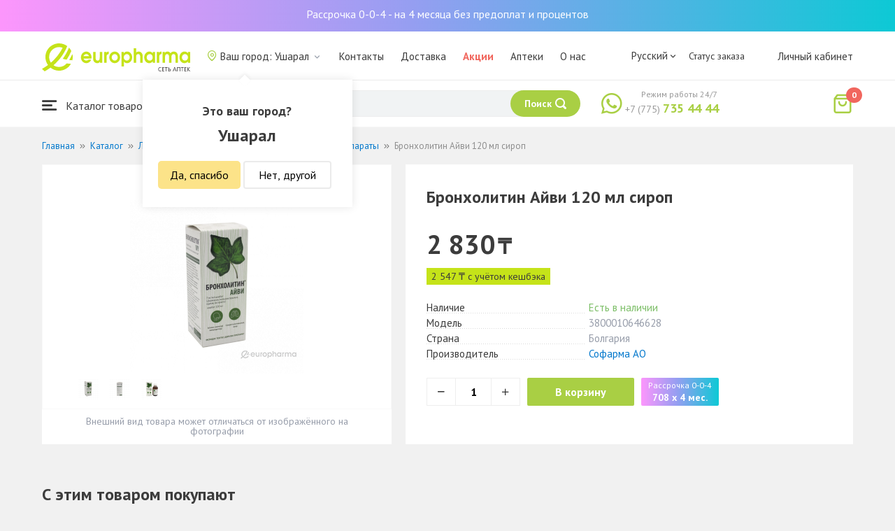

--- FILE ---
content_type: text/html; charset=UTF-8
request_url: https://usharal.europharma.kz/bronkholitin-ayvi-120-ml-sirop
body_size: 16807
content:
<!DOCTYPE html>
<html lang="ru">
<head>
    <title>Купить Бронхолитин Айви 120 мл сироп — Europharma</title>
    <meta charset="UTF-8">
    <meta http-equiv="X-UA-Compatible" content="IE=edge">
    <meta name="viewport" content="width=device-width, initial-scale=1.0, maximum-scale=1.0, user-scalable=no">
    <meta name="csrf-param" content="_csrf-frontend">
<meta name="csrf-token" content="FjFu8lMyZSM_GkN4lGcyTzc7U22ugbjefkyQfjpUPT9OQTyDZH8RFXBAcSHtI2o2e1k6C5mx7qxOJchTcjcIbA==">
    <meta name="msapplication-TileColor" content="#444c57">
    <meta name="theme-color" content="#444c57">
    <link rel="apple-touch-icon" sizes="180x180" href="/apple-touch-icon.png">
    <link rel="icon" type="image/png" sizes="32x32" href="/favicon-32x32.png">
    <link rel="icon" type="image/png" sizes="16x16" href="/favicon-16x16.png">
    <link rel="manifest" href="/site.webmanifest">
    <link rel="mask-icon" href="/safari-pinned-tab.svg" color="#444c57">
    <!-- Google Tag Manager -->
<script>(function(w,d,s,l,i){w[l]=w[l]||[];w[l].push({'gtm.start':
            new Date().getTime(),event:'gtm.js'});var f=d.getElementsByTagName(s)[0],
        j=d.createElement(s),dl=l!='dataLayer'?'&l='+l:'';j.async=true;j.src=
        'https://www.googletagmanager.com/gtm.js?id='+i+dl;f.parentNode.insertBefore(j,f);
    })(window,document,'script','dataLayer','GTM-TQXCMS76');</script>
<!-- End Google Tag Manager -->    <meta name="facebook-domain-verification" content="kq2fcjzrhyg23reuplpzy4kvu31uvy" />
<!-- Facebook Pixel Code -->
<script>
    !function(f,b,e,v,n,t,s)
    {if(f.fbq)return;n=f.fbq=function(){n.callMethod?
        n.callMethod.apply(n,arguments):n.queue.push(arguments)};
        if(!f._fbq)f._fbq=n;n.push=n;n.loaded=!0;n.version='2.0';
        n.queue=[];t=b.createElement(e);t.async=!0;
        t.src=v;s=b.getElementsByTagName(e)[0];
        s.parentNode.insertBefore(t,s)}(window, document,'script',
        'https://connect.facebook.net/en_US/fbevents.js');
    fbq('init', '168795622113670');
    fbq('track', 'PageView');
</script>
<noscript><img height="1" width="1" style="display:none"
               src="https://www.facebook.com/tr?id=168795622113670&ev=PageView&noscript=1"
    /></noscript>
<!-- End Facebook Pixel Code -->    <meta name="description" content="Бронхолитин Айви 120 мл сироп. Наличие в аптеке, отзывы, инструкция по применению. Круглосуточная доставка лекарств по г. Ушарал.">
<link href="https://usharal.europharma.kz/bronkholitin-ayvi-120-ml-sirop" rel="canonical">
<link href="/css/reset.css?v=1612010887" rel="stylesheet">
<link href="/css/pt.sans.css?v=1612010887" rel="stylesheet">
<link href="/css/font.europharm.css?v=1718661875" rel="stylesheet">
<link href="/css/icomoon.css?v=1612010887" rel="stylesheet">
<link href="/css/animate.css?v=1612010887" rel="stylesheet">
<link href="/css/app.css?v=1762341886" rel="stylesheet">
<link href="/css/search.css?v=1730239379" rel="stylesheet">
<link href="/css/wc.css?v=1612010887" rel="stylesheet">
<link href="/css/main.css?v=1697385211" rel="stylesheet">
<link href="/css/product.css?v=1762341886" rel="stylesheet">
<link href="/css/media.css?v=1762341886" rel="stylesheet">
<link href="/assets/f44ec9ac/css/lightslider.css?v=1477363816" rel="stylesheet">
<link href="/assets/328bbebb/css/lightgallery.css?v=1604727095" rel="stylesheet">
<script>var inputmask_69a2315d = {"mask":"+7(999)999-99-99"};</script></head>
<body>
<script>var digiScript = document.createElement('script');
            digiScript.src = '//cdn.diginetica.net/4365/client.js';
            digiScript.defer = true;
            digiScript.async = true;
            document.body.appendChild(digiScript);</script><!-- Google Tag Manager (noscript) -->
<noscript><iframe src="https://www.googletagmanager.com/ns.html?id=GTM-TQXCMS76"
                  height="0" width="0" style="display:none;visibility:hidden"></iframe></noscript>
<!-- End Google Tag Manager (noscript) -->

        <a class="bcc-header" href="/bcc-rassrochka">Рассрочка 0-0-4 - на 4 месяца без предоплат и процентов</a>
        <header class="header">
        <div class="header__top">
            <div class="header__top__inner">
                <div class="header__logo">
                    <a class="logo__link" href="/">
                        <img class="logo__img" src="/images/europharma_ru.svg" alt="">
                    </a>
                </div>
                <ul class="top-menu">
                    <li class="top-menu__item">
                        <div class="current-city popup-trigger">
                            <i class="current-city__icon_map icon-old-map-pin"></i>
                            <span class="current-city__name">Ваш город: Ушарал</span>
                            <i class="current-city__icon_arrow icon-old-arrow_down"></i>
                        </div>
                                                    <div class="city-confirm">
                                <div class="city-confirm__arrow"></div>
                                <div class="city-confirm__title">Это ваш город?</div>
                                <div class="city-confirm__city-title">Ушарал</div>
                                <div class="city-confirm__footer">
                                    <button class="city-confirm__btn-confirm">Да, спасибо</button>
                                    <button class="city-confirm__btn-cancel">Нет, другой</button>
                                </div>
                            </div>
                                            </li>
                    <li class="top-menu__item">
                        <a class="top-menu__link" href="/contacts">Контакты</a>
                    </li>
                    <li class="top-menu__item">
                        <a class="top-menu__link" href="/delivery">Доставка</a>
                    </li>
                    <li class="top-menu__item">
                        <a class="top-menu__link top-menu__link--red" href="/catalog?segment=special" target="_blank">Акции</a>
                    </li>
                    <li class="top-menu__item">
                        <a class="top-menu__link" href="/map">Аптеки</a>
                    </li>
                    <li class="top-menu__item">
                        <a class="top-menu__link"  href="https://aqnietgroup.com/" target="_blank">О нас</a>
                    </li>
                </ul>
                <div class="top-menu__review-dropdown">
                    <div class="top-menu__review-dropdown-content">
                        <div class="top-menu__review-dropdown-logo">
                            <img class="top-menu__review-dropdown-logo-img" src="/images/logo.png" alt="logo">
                            <div class="top-menu__review-dropdown-content-body">
                                <h3 class="top-menu__review-dropdown-header">О нас</h3>
                                <p class="top-menu__review-dropdown-text">Все, что Вы хотите знать о нашей компании.</p>
                            </div>
                        </div>
                        <ul class="top-menu__review-dropdown-list">
                            <li class="top-menu__review-dropdown-item"><a class="top-menu__review-dropdown-link" href="/review">Обзор</a></li>
                            <li class="top-menu__review-dropdown-item"><a class="top-menu__review-dropdown-link" href="/company">О компании</a></li>
                            <li class="top-menu__review-dropdown-item"><a class="top-menu__review-dropdown-link" href="/governance">Корп. управление</a></li>
                        </ul>
                        <ul class="top-menu__review-dropdown-list">
                            <li class="top-menu__review-dropdown-item"><a class="top-menu__review-dropdown-link" href="/press">Пресс-служба</a></li>
                            <li class="top-menu__review-dropdown-item"><a class="top-menu__review-dropdown-link" href="/adverts">Ваша реклама у нас</a></li>
                        </ul>
                        <ul class="top-menu__review-dropdown-list">
                            <li class="top-menu__review-dropdown-item"><a class="top-menu__review-dropdown-link" href="/career">Карьера</a></li>
                            <li class="top-menu__review-dropdown-item"><a class="top-menu__review-dropdown-link" href="/contacts">Контакты</a></li>
                        </ul>
                    </div>
                </div>
                <div class="language-switcher">
                    <div class="language-switcher__current">
                        <span class="language-switcher__current_label">Русский<i class="auth__icon_arrow icon-old-arrow_down"></i></span>
                        <span class="language-switcher__current_arrow"></span>
                    </div>
                    <div class="language-switcher__list">
                        <div class="language-switcher__arrow"></div>
                        <ul class="lang-switcher"><li class="lang-switcher__item active"><a class="lang-switcher__link" href="/ru/bronkholitin-ayvi-120-ml-sirop">Русский</a></li>
<li class="lang-switcher__item"><a class="lang-switcher__link" href="/kz/bronkholitin-ayvi-120-ml-sirop">Қазақша</a></li>
<li class="lang-switcher__item"><a class="lang-switcher__link" href="/en/bronkholitin-ayvi-120-ml-sirop">English</a></li></ul>                    </div>
                </div>
                <div class="mainmenu-orderstatus">
                    <a class="top-menu__link" href="/t/check">Статус заказа</a>
                </div>
                <ul class="auth">
                                            <li class="auth__item">
                            <a class="auth__link" href="/login">Личный кабинет</span></a>
                        </li>
                                    </ul>
            </div>
        </div>
        <div class="header__bottom">
            <div class="header__bottom__inner">
                <div class="header__nav">
                    <nav class="nav">
                        <a class="nav__link js-dropdown-trigger" href="/catalog"><i class="nav__icon icon-menu"></i> Каталог товаров</a>
                        <ul class="menu dropdown-menu" role="menu">
        <li class="menu__item" data-submenu-id="catalog-73">
        <a href="/catalog/lekarstvennye-sredstva" class="menu__link">
            <i class="menu__icon icon-medicines"></i>
            <span>Лекарственные средства</span>
        </a>
                <div id="catalog-73" class="dropdown-submenu popover">
                        <ul class="submenu">
                                    <li class="submenu__item">
                        <a href="/catalog/zharoponizhayushchiye" class="submenu__link">Жаропонижающие</a>
                    </li>
                                    <li class="submenu__item">
                        <a href="/catalog/oporno-dvigatelnaya-sistema" class="submenu__link">Опорно-двигательная система</a>
                    </li>
                                    <li class="submenu__item">
                        <a href="/catalog/probiotiki-i-prebiotiki" class="submenu__link">Пробиотики и пребиотики</a>
                    </li>
                                    <li class="submenu__item">
                        <a href="/catalog/protivovirusnyye-preparaty" class="submenu__link">Противовирусные препараты</a>
                    </li>
                                    <li class="submenu__item">
                        <a href="/catalog/protivokashlevyye-preparaty" class="submenu__link">Противокашлевые препараты</a>
                    </li>
                                    <li class="submenu__item">
                        <a href="/catalog/recepturnye-preparaty" class="submenu__link">Рецептурные препараты</a>
                    </li>
                                    <li class="submenu__item">
                        <a href="/catalog/slabitelnye-preparaty" class="submenu__link">Слабительные препараты</a>
                    </li>
                                    <li class="submenu__item">
                        <a href="/catalog/spazmoliticeskie-preparaty" class="submenu__link">Спазмолитические препараты</a>
                    </li>
                                    <li class="submenu__item">
                        <a href="/catalog/lecenie-zabolevanij-mocepolovoj-sistemy" class="submenu__link">Лечение заболеваний мочеполовой системы</a>
                    </li>
                                    <li class="submenu__item">
                        <a href="/catalog/lecenie-zabolevanij-oporno-dvigatelnogo-apparata" class="submenu__link">Лечение заболеваний опорно-двигательного аппарата</a>
                    </li>
                            </ul>
                        <ul class="submenu">
                                    <li class="submenu__item">
                        <a href="/catalog/lecheniye-lor-zabolevaniy" class="submenu__link">Лечение лор заболеваний</a>
                    </li>
                                    <li class="submenu__item">
                        <a href="/catalog/lecenie-nevrologiceskih-narusenij" class="submenu__link">Лечение неврологических нарушений</a>
                    </li>
                                    <li class="submenu__item">
                        <a href="/catalog/lecenie-peceni" class="submenu__link">Лечение печени</a>
                    </li>
                                    <li class="submenu__item">
                        <a href="/catalog/lecenie-pocek" class="submenu__link">Лечение почек</a>
                    </li>
                                    <li class="submenu__item">
                        <a href="/catalog/lecenie-ran-i-ozogov" class="submenu__link">Лечение ран и ожогов</a>
                    </li>
                                    <li class="submenu__item">
                        <a href="/catalog/lecenie-saharnogo-diabeta" class="submenu__link">Лечение сахарного диабета</a>
                    </li>
                                    <li class="submenu__item">
                        <a href="/catalog/lecenie-serdecno-sosudistyh-zabolevanij" class="submenu__link">Лечение сердечно-сосудистых заболеваний</a>
                    </li>
                                    <li class="submenu__item">
                        <a href="/catalog/ginekologiceskie-preparaty" class="submenu__link">Гинекологические препараты</a>
                    </li>
                                    <li class="submenu__item">
                        <a href="/catalog/gormonalnye-preparaty" class="submenu__link">Гормональные препараты</a>
                    </li>
                                    <li class="submenu__item">
                        <a href="/catalog/onkologicheskiye-preparaty" class="submenu__link">Онкологические препараты</a>
                    </li>
                            </ul>
                        <ul class="submenu">
                                    <li class="submenu__item">
                        <a href="/catalog/analgetiki" class="submenu__link">Анальгетики</a>
                    </li>
                                    <li class="submenu__item">
                        <a href="/catalog/ot-parazitov" class="submenu__link">От паразитов</a>
                    </li>
                                    <li class="submenu__item">
                        <a href="/catalog/sredstva-ot-allergii" class="submenu__link">Средства от аллергии</a>
                    </li>
                                    <li class="submenu__item">
                        <a href="/catalog/preparaty-urologii-i-ginekologii" class="submenu__link">Препараты урологии и гинекологии</a>
                    </li>
                                    <li class="submenu__item">
                        <a href="/catalog/protivoastmaticeskie-preparaty" class="submenu__link">Противоастматические препараты</a>
                    </li>
                                    <li class="submenu__item">
                        <a href="/catalog/protivovospalitelnye-sredstva" class="submenu__link">Противовоспалительные средства</a>
                    </li>
                                    <li class="submenu__item">
                        <a href="/catalog/protivogribkovyye-sredstva" class="submenu__link">Противогрибковые средства</a>
                    </li>
                                    <li class="submenu__item">
                        <a href="/catalog/antibiotiki" class="submenu__link">Антибиотики</a>
                    </li>
                                    <li class="submenu__item">
                        <a href="/catalog/antiseptiki" class="submenu__link">Антисептики</a>
                    </li>
                                    <li class="submenu__item">
                        <a href="/catalog/dla-povysenia-immuniteta" class="submenu__link">Для повышения иммунитета</a>
                    </li>
                            </ul>
        </div>
            </li>
        <li class="menu__item" data-submenu-id="catalog-40">
        <a href="/catalog/vitaminy-i-bady" class="menu__link">
            <i class="menu__icon icon-vitamin-c"></i>
            <span>Витамины и БАДы</span>
        </a>
                <div id="catalog-40" class="dropdown-submenu popover">
                        <ul class="submenu">
                                    <li class="submenu__item">
                        <a href="/catalog/bady" class="submenu__link">БАДы</a>
                    </li>
                                    <li class="submenu__item">
                        <a href="/catalog/vitaminy-i-mineraly" class="submenu__link">Витамины и минералы</a>
                    </li>
                                    <li class="submenu__item">
                        <a href="/catalog/sport-i-fitnes" class="submenu__link">Спорт и фитнес</a>
                    </li>
                                    <li class="submenu__item">
                        <a href="/catalog/travy-i-fitocai" class="submenu__link">Травы и фиточаи</a>
                    </li>
                            </ul>
                        <ul class="submenu">
                            </ul>
                        <ul class="submenu">
                            </ul>
        </div>
            </li>
        <li class="menu__item" data-submenu-id="catalog-45">
        <a href="/catalog/izdelia-med-naznacenia" class="menu__link">
            <i class="menu__icon icon-stethoscope"></i>
            <span>Изделия мед. назначения</span>
        </a>
                <div id="catalog-45" class="dropdown-submenu popover">
                        <ul class="submenu">
                                    <li class="submenu__item">
                        <a href="/catalog/diagnosticeskie-testy" class="submenu__link">Диагностические тесты</a>
                    </li>
                                    <li class="submenu__item">
                        <a href="/catalog/lecebnyj-trikotaz" class="submenu__link">Лечебный трикотаж</a>
                    </li>
                                    <li class="submenu__item">
                        <a href="/catalog/medicinskie-izdelia" class="submenu__link">Медицинские изделия</a>
                    </li>
                                    <li class="submenu__item">
                        <a href="/catalog/medicinskie-instrumenty" class="submenu__link">Медицинские инструменты</a>
                    </li>
                                    <li class="submenu__item">
                        <a href="/catalog/meditsinskiye-pribory" class="submenu__link">Медицинские приборы</a>
                    </li>
                                    <li class="submenu__item">
                        <a href="/catalog/meditsinskiye-raskhodnyye-materialy" class="submenu__link">Медицинские расходные материалы</a>
                    </li>
                                    <li class="submenu__item">
                        <a href="/catalog/ortopediceskie-izdelia" class="submenu__link">Ортопедические изделия</a>
                    </li>
                                    <li class="submenu__item">
                        <a href="/catalog/perevazocnye-materialy" class="submenu__link">Перевязочные материалы</a>
                    </li>
                                    <li class="submenu__item">
                        <a href="/catalog/podushki-i-vorotniki" class="submenu__link">Подушки и воротники</a>
                    </li>
                                    <li class="submenu__item">
                        <a href="/catalog/tekhnicheskiye-sredstva-reabilitatsii" class="submenu__link">Технические средства реабилитации</a>
                    </li>
                            </ul>
                        <ul class="submenu">
                                    <li class="submenu__item">
                        <a href="/catalog/ukhod-za-bolnymi" class="submenu__link">Уход за больными</a>
                    </li>
                            </ul>
                        <ul class="submenu">
                            </ul>
        </div>
            </li>
        <li class="menu__item" data-submenu-id="catalog-74">
        <a href="/catalog/mat-i-ditya" class="menu__link">
            <i class="menu__icon icon-maternity-2"></i>
            <span>Мать и дитя</span>
        </a>
                <div id="catalog-74" class="dropdown-submenu popover">
                        <ul class="submenu">
                                    <li class="submenu__item">
                        <a href="/catalog/bytovaya-tekhnika" class="submenu__link">Бытовая техника</a>
                    </li>
                                    <li class="submenu__item">
                        <a href="/catalog/detskaa-mebel" class="submenu__link">Детская мебель</a>
                    </li>
                                    <li class="submenu__item">
                        <a href="/catalog/detskoye-pitaniye-i-kormleniye" class="submenu__link">Детское питание и кормление</a>
                    </li>
                                    <li class="submenu__item">
                        <a href="/catalog/odezda" class="submenu__link">Одежда</a>
                    </li>
                                    <li class="submenu__item">
                        <a href="/catalog/pitanie" class="submenu__link">Питание</a>
                    </li>
                                    <li class="submenu__item">
                        <a href="/catalog/tovary-dla-detej" class="submenu__link">Товары для детей</a>
                    </li>
                                    <li class="submenu__item">
                        <a href="/catalog/tovary-dla-mam" class="submenu__link">Товары для мам</a>
                    </li>
                            </ul>
                        <ul class="submenu">
                            </ul>
                        <ul class="submenu">
                            </ul>
        </div>
            </li>
        <li class="menu__item" data-submenu-id="catalog-71">
        <a href="/catalog/krasota-i-gigiena" class="menu__link">
            <i class="menu__icon icon-cream"></i>
            <span>Красота и гигиена</span>
        </a>
                <div id="catalog-71" class="dropdown-submenu popover">
                        <ul class="submenu">
                                    <li class="submenu__item">
                        <a href="/catalog/bytovaa-himia" class="submenu__link">Бытовая химия</a>
                    </li>
                                    <li class="submenu__item">
                        <a href="/catalog/gigiena-2" class="submenu__link">Гигиена</a>
                    </li>
                                    <li class="submenu__item">
                        <a href="/catalog/dermakosmetika" class="submenu__link">Дермакосметика</a>
                    </li>
                                    <li class="submenu__item">
                        <a href="/catalog/dlya-vanny-i-dusha" class="submenu__link">Для ванны и душа</a>
                    </li>
                                    <li class="submenu__item">
                        <a href="/catalog/zhenskaya-gigiyena" class="submenu__link">Женская гигиена</a>
                    </li>
                                    <li class="submenu__item">
                        <a href="/catalog/zagar-i-zashchita-ot-solntsa" class="submenu__link">Загар и защита от солнца</a>
                    </li>
                                    <li class="submenu__item">
                        <a href="/catalog/zasita-ot-nasekomyh" class="submenu__link">Защита от насекомых</a>
                    </li>
                                    <li class="submenu__item">
                        <a href="/catalog/muzhskaya-liniya" class="submenu__link">Мужская линия</a>
                    </li>
                                    <li class="submenu__item">
                        <a href="/catalog/optika" class="submenu__link">Оптика</a>
                    </li>
                                    <li class="submenu__item">
                        <a href="/catalog/parfyumeriya" class="submenu__link">Парфюмерия</a>
                    </li>
                            </ul>
                        <ul class="submenu">
                                    <li class="submenu__item">
                        <a href="/catalog/podarocnye-nabory" class="submenu__link">Подарочные наборы</a>
                    </li>
                                    <li class="submenu__item">
                        <a href="/catalog/uhod-za-volosami" class="submenu__link">Уход за волосами</a>
                    </li>
                                    <li class="submenu__item">
                        <a href="/catalog/uhod-za-licom" class="submenu__link">Уход за лицом</a>
                    </li>
                                    <li class="submenu__item">
                        <a href="/catalog/uhod-za-nogami" class="submenu__link">Уход за ногами</a>
                    </li>
                                    <li class="submenu__item">
                        <a href="/catalog/uhod-za-polostu-rta" class="submenu__link">Уход за полостью рта</a>
                    </li>
                                    <li class="submenu__item">
                        <a href="/catalog/uhod-za-rukami" class="submenu__link">Уход за руками</a>
                    </li>
                                    <li class="submenu__item">
                        <a href="/catalog/uhod-za-telom" class="submenu__link">Уход за телом</a>
                    </li>
                                    <li class="submenu__item">
                        <a href="/catalog/efirnyye-i-kosmeticheskiye-masla" class="submenu__link">Эфирные и косметические масла</a>
                    </li>
                            </ul>
                        <ul class="submenu">
                            </ul>
        </div>
            </li>
        <li class="menu__item menu__item--red">
        <a href="/recommendations?segment=available" class="menu__link">
            <i class="menu__icon icon-blog-news"></i>
            <span>Рекомендуем</span>
        </a>
    </li>
</ul>
                    </nav>
                </div>
                <div class="header__search" itemscope itemtype="http://schema.org/WebSite">
                    <meta itemprop="url" content="https://europharma.kz/"/>
<form class="search-form" action="/search" method="get" role="search" itemprop="potentialAction" itemscope="" itemtype="http://schema.org/SearchAction"><div class="form-group">
    <meta itemprop="target" content="https://europharma.kz/search?q={q}"/>
    <input type="text" id="search-form__input--jq" class="search-form__input" name="q" value="" itemprop="query-input" placeholder="Поиск лекарств и товаров" autocomplete="off" required>    <div class="search-box">
        <div class="search-box__body">
            <div class="search-box__left">
                <div class="search-box__block search-box__result">
                    <div class="search-box__heading">Результат поиска</div>
                    <div class="search-box__list"></div>
                </div>
                <div class="search-box__block search-box__sts">
                    <div class="search-box__heading">Часто искали</div>
                    <div class="search-box__list"></div>
                </div>
                <div class="search-box__block search-box__histories">
                    <div class="search-box__heading">История поиска</div>
                    <div class="search-box__list"></div>
                </div>
                <div class="search-box__block search-box__popular">
                    <div class="search-box__heading">Часто искали</div>
                    <div class="search-box__list"></div>
                </div>
            </div>
            <div class="search-box__right"></div>
        </div>
        <template id="templateSearchBoxItem">
            <div class="search-box__item">
                <a href="{url}" class="search-box__link">
                    <i class="search-box__icon icon-{icon}"></i>
                    {label}
                </a>
            </div>
        </template>
    </div>
    <div class="search-form__buttons">
        <div class="search-voice"></div>
        <img src="/images/search_loading.png" alt="" class="search-voice__loading">
        <button class="search-form__btn">
            <span class="search-form__label">Поиск</span>
            <i class="search-form__icon icon-search"></i>
        </button>
    </div>
</div>
<div class="search-back"></div>
</form>                </div>
                <div class="header__call">
                    <div class="call-widget">
                        <i class="call-widget__icon icon-whatsapp"></i>
                        <a class="call-widget__link" rel="nofollow" target="_blank" href="https://wa.me/77757354444">
                            <span class="call-widget__code">+7 (775)</span>
                            <span class="call-widget__phone">735 44 44</span>
                        </a>
                        <span class="call-widget__label">Режим работы 24/7</span>
                    </div>
                </div>
                <div class="header__cart">
                    <div class="cart-widget">
    <a class="cart-widget__link" rel="nofollow" href="/cart">
        <i class="cart-widget__icon icon-old-shopping-bag">
            <span id="cart-widget__count" class="cart-widget__count">0</span>
        </i>
        <span id="cart-widget__cost" class="cart-widget__cost"></span>
        <span class="cart-widget__currency cart-widget__currency--hidden"> ₸</span>
    </a>
</div>
                </div>
            </div>
        </div>
    </header>
<main class="main" role="main">
    <div class="container">
                    <ul class="breadcrumb" itemscope itemtype="http://schema.org/BreadcrumbList"><li class="breadcrumb__item" itemprop="itemListElement" itemscope itemtype="http://schema.org/ListItem"><a href="/" itemprop="item"><span itemprop="name">Главная</span></a><meta itemprop="position" content="1" /></li><li class="breadcrumb__item" itemprop="itemListElement" itemscope itemtype="http://schema.org/ListItem"><a href="/catalog" itemprop="item"><span itemprop="name">Каталог</span></a><meta itemprop="position" content="2" /></li><li class="breadcrumb__item" itemprop="itemListElement" itemscope itemtype="http://schema.org/ListItem"><a href="/catalog/lekarstvennye-sredstva" itemprop="item"><span itemprop="name">Лекарственные средства</span></a><meta itemprop="position" content="3" /></li><li class="breadcrumb__item" itemprop="itemListElement" itemscope itemtype="http://schema.org/ListItem"><a href="/catalog/protivokashlevyye-preparaty" itemprop="item"><span itemprop="name">Противокашлевые препараты</span></a><meta itemprop="position" content="4" /></li><li class="breadcrumb__item active" itemprop="itemListElement" itemscope itemtype="http://schema.org/ListItem"><span itemprop="name">Бронхолитин Айви 120 мл сироп</span><meta itemprop="position" content="5" /></li></ul>                <div class="product sl-item" itemscope itemtype="http://schema.org/Product" data-id="25626" data-price="2830">
    <div itemscope="" itemprop="offers" itemtype="http://schema.org/Offer">
    <meta content="2830" itemprop="price">
    <meta content="KZT" itemprop="priceCurrency">
                <meta itemprop="availability" content="https://schema.org/InStock" />
        <link itemprop="url" href="https://usharal.europharma.kz/bronkholitin-ayvi-120-ml-sirop" />
</div>
<meta itemprop="category" content="Противокашлевые препараты">
<meta itemprop="brand" content="Софарма АО">
<meta itemprop="image" content="https://st.europharma.kz/cache/product/25626/x800_5efb2bcded104.png">
<meta itemprop="name" content="Бронхолитин Айви 120 мл сироп">
<link itemprop="url" content="https://usharal.europharma.kz/bronkholitin-ayvi-120-ml-sirop">
<meta itemprop="description" content="Купить Бронхолитин Айви 120 мл сироп. Наличие в аптеке, отзывы, инструкция по применению. Круглосуточная доставка лекарств." />
<meta itemprop="sku" content="00000075224" />
<meta itemprop="mpn" content="3800010646628" />    
    <div class="product-images">
        <div class="product-images__wpr">
                                            
<ul id="myGalleryID">
<li data-thumb="https://st.europharma.kz/cache/product/25626/x30_5efb2bcded104.png" data-src="https://st.europharma.kz/cache/product/25626/x800_5efb2bcded104.png"><img src="https://st.europharma.kz/cache/product/25626/x248_5efb2bcded104.png" alt=""></li>
<li data-thumb="https://st.europharma.kz/cache/product/25626/gallery/x30_75224-3.png" data-src="https://st.europharma.kz/cache/product/25626/gallery/x800_75224-3.png"><img src="https://st.europharma.kz/cache/product/25626/gallery/x248_75224-3.png" alt=""></li>
<li data-thumb="https://st.europharma.kz/cache/product/25626/gallery/x30_75224-4.png" data-src="https://st.europharma.kz/cache/product/25626/gallery/x800_75224-4.png"><img src="https://st.europharma.kz/cache/product/25626/gallery/x248_75224-4.png" alt=""></li>
</ul>
                                                                        </div>
        <div class="product-images__ps">Внешний вид товара может отличаться от изображённого на фотографии</div>
    </div>
    <div class="product-detail">
        <div class="product__head">
            <h1 class="product__title">Бронхолитин Айви 120 мл сироп</h1>
        </div>
                <div class="product__price">
            <span class="product__price-value">2 830</span>
            <span class="product__currency">₸</span>
            <span class="product__available"></span>
                    </div>
                    <div class="sl-item__block">
                <div class="product__sl sl-item__price"></div>
                <div class="sl-tooltip">
                    <div class="sl-tooltip__heading">+ 10% кешбэка</div>
                    <div class="sl-tooltip__text">Авторизуйтесь на сайте или в приложении и получайте 10% кэшбэка</div>
                </div>
            </div>
                <dl class="characteristic__list">
            <dt class="characteristic__item">
                <span>Наличие</span>
            </dt>
                            <dd class="characteristic__value product__available--yes">Есть в наличии</dd>
                        <dt class="characteristic__item">
                <span>Модель</span>
            </dt>
            <dd class="characteristic__value">3800010646628</dd>
                        <dt class="characteristic__item">
                <span>Страна</span>
            </dt>
            <dd class="characteristic__value">Болгария</dd>
                                    <dt class="characteristic__item">
                <span>Производитель</span>
            </dt>
            <dd class="characteristic__value"><a href="/manufacturer/sofarma-ao?sort=availability">Софарма АО</a></dd>
                    </dl>

                <div class="product-cart">
            <div class="product-cart__quantity">
                <span class="product-cart__minus icon-old-minus"></span>
                <input class="product-cart__count" id="product-cart__count" type="text" value="1" min="1" max="100" readonly>
                <span class="product-cart__plus icon-old-plus"></span>
            </div>
            <div class="product-cart__actions">
                <button class="product-cart__btn" data-id="25626" onclick="Analytics.productAddToCart()">В корзину</button>
                                <div class="bcc-product" data-id="25626" onclick="Analytics.productAddToCart()">
                    <div class="bcc-product__header">Рассрочка 0-0-4</div>
                    <div class="bcc-product__price">708 x 4 мес.</div>
                </div>
                            </div>
        </div>
            </div>
</div>
<div class="product-cart__related-products-wrapper">
                <div class="related">
    <div class="related__title">С этим товаром покупают</div>
    <div class="related__list">
                    <div class="related__item">
                <div class="related__item-product">
                    <a href="/ibufen-d-forte-200mg5ml-100ml-suspenziya-dlya-priyema-vnutr">
                        <div class="related__item-image-wrapper">
                            <img class="related__item-img" src="https://st.europharma.kz/cache/product/7689/160x160_6412be48104de.jpeg" alt="Ибуфен Д форте 200мг/5мл 100мл суспензия для приема внутрь" title="Ибуфен Д форте 200мг/5мл 100мл суспензия для приема внутрь">                        </div>
                        <div class="related__item-tags">
                                                                                </div>
                    </a>
                    <div class="related__item-title">
                        <a class="related__item-link" href="/ibufen-d-forte-200mg5ml-100ml-suspenziya-dlya-priyema-vnutr">Ибуфен Д форте 200мг/5мл 100мл суспензия для приема внутрь</a>
                    </div>
                    <div class="related__item-prices">
                        <span class="related__item-price">2 485</span>
                        <span class="related__item-currency">₸</span>
                                            </div>
                    <div class="related__item-actions">
                        <button class="related__item-btn cart-add__btn" data-id="7689" onclick="Analytics.productAddToCart()">В корзину</button>
                    </div>
                </div>
            </div>
            </div>
</div>    </div>

    <div class="product-tabs">
    <div class="tab-slider--nav">
        <ul class="tab-slider--tabs">
                            <li class="tab-slider--trigger active-tab" rel="tab1">Описание</li>
                                                    <li class="tab-slider--trigger " rel="tab3">Наличие в аптеках</li>
                                        <li class="tab-slider--trigger " rel="tab4">Наличие в городах</li>
                    </ul>
    </div>
            <div class="product-tabs__content product-desc">
            <div class="tab-slider--container">
                                    <div id="tab1" class="tab-slider--body">
                        <h2>Описание</h2>
                                                <p><strong>Инструкция по<nobr> </nobr>медицинскому применению </strong><strong>лекарственного средства</strong></p><p><strong>Бронхолитин<span class="">®</span> Айви 7<nobr> </nobr>мг/мл сироп</strong></p><p><strong>Торговое название</strong></p><p>Бронхолитин<span class="">®</span> Айви</p><p><strong>Международное непатентованное название</strong></p><p>Нет</p><p><strong>Лекарственная форма</strong></p><p>Сироп</p><p><strong>Состав</strong></p><p>1<nobr> </nobr>мл сиропа содержит</p><p><em>активное вещество<nobr> </nobr>— </em>7<nobr> </nobr>мг плюща листьев экстракта сухого <nobr>(5-7,5:1)</nobr></p><p><em>вспомогательные вещества: </em>ксантановая камедь (E415), сорбитол раствор (не<nobr> </nobr>кристаллизующийся) (E420), лимонной кислоты моногидрат (E330), калия сорбат (E202), ароматизатор лимонный, очищенная вода.</p><p><strong>Описание</strong></p><p>Прозрачный или слегка мутный сироп коричневатого цвета со<nobr> </nobr>специфическим запахом лимона.</p><p><strong>Фармакотерапевтическая группа</strong></p><p>Респираторная система. Препараты применяемые при кашле и<nobr> </nobr>простудных заболеваниях. Экспекторанты, исключая комбинации с<nobr> </nobr>подавляющими кашель. Откархивающие препараты.</p><p>Код АТХ R05CA12</p><p><strong>Фармакологические свойства</strong></p><p><strong><em>Фармакокинетика</em></strong></p><p>Нет данных об<nobr> </nobr>исследованиях фармакокинетических данных и<nobr> </nobr>биологической доступности.</p><p><strong><em>Фармакодинамика</em></strong></p><p>Препараты из<nobr> </nobr>листьев плюща в<nobr> </nobr>основном используются для лечения простуды с<nobr> </nobr>кашлем и<nobr> </nobr>симптоматического лечения острых и<nobr> </nobr>хронических воспалительных бронхиальных заболеваний.</p><p>Обладает бронхолитическое, отхаркивающее, противокашлевое и<nobr> </nobr>спазмолитическое действие. Обладает секретолитической и<nobr> </nobr>противомикробной активностью.</p><p><strong>Показания к<nobr> </nobr>применению</strong></p><p>Отхаркивающее средство при продуктивном кашле.</p><p><strong>Способ применения и<nobr> </nobr>дозы</strong></p><p>Дозировка</p><p><em>Взрослые, лица старческого возраста и<nobr> </nobr>подростки</em></p><p>5<nobr> </nobr>мл сиропа (35<nobr> </nobr>мг плюща листьев экстракта сухого) три раза в<nobr> </nobr>день, общая суточная доза 15<nobr> </nobr>мл сиропа (105<nobr> </nobr>мг плюща листьев экстракта сухого).</p><p><em>Педиатрическая популяция</em></p><p><em>Дети от<nobr> </nobr>6<nobr> </nobr>до<nobr> </nobr>12<nobr> </nobr>лет</em></p><p>5<nobr> </nobr>мл сиропа (35<nobr> </nobr>мг плюща листьев экстракта сухого) два раза в<nobr> </nobr>день, общая суточная доза 10<nobr> </nobr>мл сиропа (70<nobr> </nobr>мг плюща листьев экстракта сухого).</p><p><em>Дети от<nobr> </nobr>2<nobr> </nobr>до<nobr> </nobr>5<nobr> </nobr>лет</em></p><p>2,5<nobr> </nobr>мл сиропа (17,5<nobr> </nobr>мг плюща листьев экстракта сухого) два раза в<nobr> </nobr>день, общая суточная доза 5<nobr> </nobr>мл сиропа (35<nobr> </nobr>мг плюща листьев экстракта сухого).</p><p><em>Дети до<nobr> </nobr>2<nobr> </nobr>лет</em></p><p>Бронхолитин Айви противопоказан детям до<nobr> </nobr><nobr>2-летнего</nobr> возраста (см. пункт «Противопоказания»).</p><p>Способ применения</p><p>Для перорального применения.</p><p>Сироп необходимо принимать утром, в<nobr> </nobr>обед и<nobr> </nobr>вечером или утром и<nobr> </nobr>вечером.</p><p>Продолжительность лечения</p><p>Если симптомы продолжаются более одной недели во<nobr> </nobr>время лечения лекарственным препаратом, необходимо проконсультироваться с<nobr> </nobr>врачом или фармацевтом.</p><p><strong>Побочные действия</strong></p><p>Побочные действия, описанные ниже, классифицированы по<nobr> </nobr>системно-органному классу и<nobr> </nobr>по<nobr> </nobr>частоте следующим образом: <em>очень частые</em> (³ 1/10), <em>частые</em> (³ 1/100 до<nobr> </nobr>&lt;1/10), <em>нечастые</em> (³ 1/1<nobr> </nobr>000<nobr> </nobr>до &lt;1/100), <em>редкие</em> (³ 1/10<nobr> </nobr>000<nobr> </nobr>до &lt;1/1<nobr> </nobr>000), <em>очень редкие</em> (&lt;1/10<nobr> </nobr>000), с<nobr> </nobr><em>неизвестной частотой</em> (на<nobr> </nobr>основании существующих данных невозможно сделать оценку).</p><p>Нарушения со<nobr> </nobr>стороны иммунной системы</p><p><em>Нечастые</em>: аллергические реакции (крапивница, кожная сыпь, купероз, удушье).</p><p>Нарушения со<nobr> </nobr>стороны желудочно-кишечного тракта</p><p><em>Частые</em>: тошнота, рвота, диарея.</p><p><strong>Противопоказания</strong></p><p>—<nobr> </nobr>гиперчувствительность к<nobr> </nobr>активному веществу, к<nobr> </nobr>растениям семейства <em>Araliaceae </em>(семейство Плющевых) или к<nobr> </nobr>любому из<nobr> </nobr>вспомогательных веществ, перечисленных в<nobr> </nobr>пункте «Состав»</p><p>—<nobr> </nobr>дети до<nobr> </nobr><nobr>2-летнего</nobr> возраста, из-за риска ухудшения респираторных симптомов</p><p>—<nobr> </nobr>перед назначением препаратов следует установить переносимость фруктозы; противопоказано больным с<nobr> </nobr>наследственной непереносимостью фруктозы</p><p><strong>Лекарственные взаимодействия</strong></p><p>Не<nobr> </nobr>проводились исследования взаимодействий. Нет сведений о<nobr> </nobr>взаимодействиях.</p><p><strong>Особые указания</strong></p><p>Персистирующий или рецидивирующий кашель у<nobr> </nobr>детей 2-4-летнего возраста требует медицинского диагноза перед лечением.</p><p>Если появится удушье, повышенная температура, мокрота, смешанная с<nobr> </nobr>кровью или гноем, необходимо немедленно проконсультироваться с<nobr> </nobr>врачом или фармацевтом.</p><p>Не<nobr> </nobr>рекомендуется одновременное применение препарата совместно с<nobr> </nobr>лекарственными препаратами, угнетающими кашель, как например кодеин или декстрометорфан, без медицинской консультации.</p><p>Применять с<nobr> </nobr>особой осторожностью у<nobr> </nobr>пациентов с<nobr> </nobr>гастритом или язвой желудка.</p><p>Этот препарат содержит сорбитол. Пациентам с<nobr> </nobr>редкими наследственными проблемами непереносимости фруктозы не<nobr> </nobr>следует применять этот препарат. Из-за содержания сорбитола, препарат может оказывать слабо выраженное слабительное действие.</p><p><em>Фертильность, беременность и<nobr> </nobr>грудное вскармливание</em></p><p>Беременность</p><p>Безопасность препарата во<nobr> </nobr>время беременности не<nobr> </nobr>доказана абсолютно. Из-за отсутствия достаточных данных, применение во<nobr> </nobr>время беременности не<nobr> </nobr>рекомендуется.</p><p>Грудное вскармливание</p><p>Безопасность препарата во<nobr> </nobr>время грудного вскармливания не<nobr> </nobr>доказана абсолютно. Из-за отсутствия достаточных данных, применение во<nobr> </nobr>время грудного вскармливания не<nobr> </nobr>рекомендуется.</p><p><em>Особенности влияния лекарственного препарата на<nobr> </nobr>способность управлять транспортным средством или потенциально опасными механизмами</em></p><p>Не<nobr> </nobr>проводились исследования влияния Бронхолитин Айви на<nobr> </nobr>способность управлять транспортными средствами и<nobr> </nobr>работать с<nobr> </nobr>машинами. Нет доказательств о<nobr> </nobr>том, что лекарственные препараты, содержащие экстракт плюща, оказывают эффект на<nobr> </nobr>способность управлять транспортными средствами и<nobr> </nobr>работать с<nobr> </nobr>машинами.</p><p><strong>Передозировка</strong></p><p>Симптомы<br>Передозировка (при применении более трех раз в<nobr> </nobr>день или при приеме дозы, превышающей рекомендуемую) может вызвать тошноту, рвоту, диарею и<nobr> </nobr>возбужденность.</p><p>Сообщается об<nobr> </nobr>одном случае <nobr>4-летнего</nobr> ребенка, у<nobr> </nobr>которого развивается агрессия и<nobr> </nobr>диарея после случайного приема экстракта плюща (соответствующего 1,8 граммам плюща листьев экстракта сухого).</p><p>Лечение<br>В<nobr> </nobr>зависимости от<nobr> </nobr>случая проводится симптоматическое лечение и<nobr> </nobr>поддерживающая терапия.</p><p><strong>Форма выпуска и<nobr> </nobr>упаковка</strong></p><p>По<nobr> </nobr>120<nobr> </nobr>мл сиропа помещают в<nobr> </nobr>темно-коричневые стеклянные флаконы вместимостью 125<nobr> </nobr>мл или темно-коричневые ПЭТ флаконы вместимостью 125<nobr> </nobr>мл с<nobr> </nobr>навинчиваемой крышкой из<nobr> </nobr>полиэтилена.</p><p>По<nobr> </nobr>1<nobr> </nobr>флакону вместе с<nobr> </nobr>инструкцией по<nobr> </nobr>медицинскому применению на<nobr> </nobr>государственном и<nobr> </nobr>русском языках и<nobr> </nobr>мерным стаканчиком помещают в<nobr> </nobr>пачку из<nobr> </nobr>картона.</p><p><strong>Условия хранения</strong></p><p>При температуре не<nobr> </nobr>выше 25<nobr> </nobr>°С.</p><p>Хранить в<nobr> </nobr>недоступном для детей месте!</p><p><strong>Срок хранения</strong></p><p>2<nobr> </nobr>года</p><p>Период применения после первого вскрытия упаковки<nobr> </nobr>— 6<nobr> </nobr>месяцев.</p><p>Не<nobr> </nobr>применять препарат по<nobr> </nobr>истечении срока годности.</p><p><strong>Условия отпуска из<nobr> </nobr>аптек</strong></p><p>Без рецепта</p><p><br></p>                    </div>
                                                                    <div id="tab3" class="tab-slider--body ">
                        <h2>Наличие в аптеках</h2>
                        <div class="product__pharmacy-description">
                            <div>
                                <span class="product__pharmacy-full-badge"></span>
                                <span class="map-filter__full_info">В наличии с запасом</span>
                            </div>
                            <div>
                                <span class="product__pharmacy-small-badge"></span>
                                <span class="map-filter__small_info">В наличии мало</span>
                            </div>
                        </div>
                        <div class="product__pharmacies">
                                                            <div class="product__pharmacy-item">
                                <span class="product__pharmacy-title">
                                    Аптека №20                                </span>
                                    <div class="product__pharmacy-address">
                                        ул Конаева 62                                     </div>
                                    <div class="product__pharmacy-data">
                                        <div class="product__pharmacy-badge">
                                                                                            <span class="product__pharmacy-full-badge" title="10.000"></span>
                                                                                                                                </div>
                                        <div class="product__pharmacy-hours">
                                            Круглосуточно                                        </div>
                                    </div>
                                </div>
                                                    </div>
                    </div>
                                                    <div id="tab4" class="tab-slider--body ">
                        <h2>Наличие в городах</h2>
                        <div class="product__pharmacies">
                                                            <div class="product__pharmacy-item">
                                <span class="product__pharmacy-title">
                                    Алматы                                </span>
                                    <div class="product__pharmacy-address">
                                        Цена: <strong>2 830 ₸</strong>
                                    </div>
                                    <div class="product__pharmacy-data">
                                        <div class="product__pharmacy-hours">
                                            Наличие: <strong>52</strong>
                                        </div>
                                    </div>
                                </div>
                                                            <div class="product__pharmacy-item">
                                <span class="product__pharmacy-title">
                                    Астана                                </span>
                                    <div class="product__pharmacy-address">
                                        Цена: <strong>2 825 ₸</strong>
                                    </div>
                                    <div class="product__pharmacy-data">
                                        <div class="product__pharmacy-hours">
                                            Наличие: <strong>37</strong>
                                        </div>
                                    </div>
                                </div>
                                                            <div class="product__pharmacy-item">
                                <span class="product__pharmacy-title">
                                    Шымкент                                </span>
                                    <div class="product__pharmacy-address">
                                        Цена: <strong>2 765 ₸</strong>
                                    </div>
                                    <div class="product__pharmacy-data">
                                        <div class="product__pharmacy-hours">
                                            Наличие: <strong>49</strong>
                                        </div>
                                    </div>
                                </div>
                                                            <div class="product__pharmacy-item">
                                <span class="product__pharmacy-title">
                                    Актау                                </span>
                                    <div class="product__pharmacy-address">
                                        Цена: <strong>2 785 ₸</strong>
                                    </div>
                                    <div class="product__pharmacy-data">
                                        <div class="product__pharmacy-hours">
                                            Наличие: <strong>10</strong>
                                        </div>
                                    </div>
                                </div>
                                                            <div class="product__pharmacy-item">
                                <span class="product__pharmacy-title">
                                    Актобе                                </span>
                                    <div class="product__pharmacy-address">
                                        Цена: <strong>2 785 ₸</strong>
                                    </div>
                                    <div class="product__pharmacy-data">
                                        <div class="product__pharmacy-hours">
                                            Наличие: <strong>20</strong>
                                        </div>
                                    </div>
                                </div>
                                                            <div class="product__pharmacy-item">
                                <span class="product__pharmacy-title">
                                    Атырау                                </span>
                                    <div class="product__pharmacy-address">
                                        Цена: <strong>2 785 ₸</strong>
                                    </div>
                                    <div class="product__pharmacy-data">
                                        <div class="product__pharmacy-hours">
                                            Наличие: <strong>2</strong>
                                        </div>
                                    </div>
                                </div>
                                                            <div class="product__pharmacy-item">
                                <span class="product__pharmacy-title">
                                    Караганда                                </span>
                                    <div class="product__pharmacy-address">
                                        Цена: <strong>2 825 ₸</strong>
                                    </div>
                                    <div class="product__pharmacy-data">
                                        <div class="product__pharmacy-hours">
                                            Наличие: <strong>7</strong>
                                        </div>
                                    </div>
                                </div>
                                                            <div class="product__pharmacy-item">
                                <span class="product__pharmacy-title">
                                    Кызылорда                                </span>
                                    <div class="product__pharmacy-address">
                                        Цена: <strong>2 810 ₸</strong>
                                    </div>
                                    <div class="product__pharmacy-data">
                                        <div class="product__pharmacy-hours">
                                            Наличие: <strong>28</strong>
                                        </div>
                                    </div>
                                </div>
                                                            <div class="product__pharmacy-item">
                                <span class="product__pharmacy-title">
                                    Кокшетау                                </span>
                                    <div class="product__pharmacy-address">
                                        Цена: <strong>2 825 ₸</strong>
                                    </div>
                                    <div class="product__pharmacy-data">
                                        <div class="product__pharmacy-hours">
                                            Наличие: <strong>4</strong>
                                        </div>
                                    </div>
                                </div>
                                                            <div class="product__pharmacy-item">
                                <span class="product__pharmacy-title">
                                    Семей                                </span>
                                    <div class="product__pharmacy-address">
                                        Цена: <strong>2 865 ₸</strong>
                                    </div>
                                    <div class="product__pharmacy-data">
                                        <div class="product__pharmacy-hours">
                                            Наличие: <strong>1</strong>
                                        </div>
                                    </div>
                                </div>
                                                            <div class="product__pharmacy-item">
                                <span class="product__pharmacy-title">
                                    Сарыагаш                                </span>
                                    <div class="product__pharmacy-address">
                                        Цена: <strong>2 765 ₸</strong>
                                    </div>
                                    <div class="product__pharmacy-data">
                                        <div class="product__pharmacy-hours">
                                            Наличие: <strong>6</strong>
                                        </div>
                                    </div>
                                </div>
                                                            <div class="product__pharmacy-item">
                                <span class="product__pharmacy-title">
                                    Туркестан                                </span>
                                    <div class="product__pharmacy-address">
                                        Цена: <strong>2 765 ₸</strong>
                                    </div>
                                    <div class="product__pharmacy-data">
                                        <div class="product__pharmacy-hours">
                                            Наличие: <strong>3</strong>
                                        </div>
                                    </div>
                                </div>
                                                            <div class="product__pharmacy-item">
                                <span class="product__pharmacy-title">
                                    Талдыкорган                                </span>
                                    <div class="product__pharmacy-address">
                                        Цена: <strong>2 830 ₸</strong>
                                    </div>
                                    <div class="product__pharmacy-data">
                                        <div class="product__pharmacy-hours">
                                            Наличие: <strong>6</strong>
                                        </div>
                                    </div>
                                </div>
                                                            <div class="product__pharmacy-item">
                                <span class="product__pharmacy-title">
                                    Тараз                                </span>
                                    <div class="product__pharmacy-address">
                                        Цена: <strong>2 765 ₸</strong>
                                    </div>
                                    <div class="product__pharmacy-data">
                                        <div class="product__pharmacy-hours">
                                            Наличие: <strong>4</strong>
                                        </div>
                                    </div>
                                </div>
                                                            <div class="product__pharmacy-item">
                                <span class="product__pharmacy-title">
                                    Торетам                                </span>
                                    <div class="product__pharmacy-address">
                                        Цена: <strong>2 810 ₸</strong>
                                    </div>
                                    <div class="product__pharmacy-data">
                                        <div class="product__pharmacy-hours">
                                            Наличие: <strong>2</strong>
                                        </div>
                                    </div>
                                </div>
                                                            <div class="product__pharmacy-item">
                                <span class="product__pharmacy-title">
                                    Усть-Каменогорск                                </span>
                                    <div class="product__pharmacy-address">
                                        Цена: <strong>2 865 ₸</strong>
                                    </div>
                                    <div class="product__pharmacy-data">
                                        <div class="product__pharmacy-hours">
                                            Наличие: <strong>7</strong>
                                        </div>
                                    </div>
                                </div>
                                                            <div class="product__pharmacy-item">
                                <span class="product__pharmacy-title">
                                    Уральск                                </span>
                                    <div class="product__pharmacy-address">
                                        Цена: <strong>2 785 ₸</strong>
                                    </div>
                                    <div class="product__pharmacy-data">
                                        <div class="product__pharmacy-hours">
                                            Наличие: <strong>14</strong>
                                        </div>
                                    </div>
                                </div>
                                                            <div class="product__pharmacy-item">
                                <span class="product__pharmacy-title">
                                    Аксукент                                </span>
                                    <div class="product__pharmacy-address">
                                        Цена: <strong>2 765 ₸</strong>
                                    </div>
                                    <div class="product__pharmacy-data">
                                        <div class="product__pharmacy-hours">
                                            Наличие: <strong>5</strong>
                                        </div>
                                    </div>
                                </div>
                                                            <div class="product__pharmacy-item">
                                <span class="product__pharmacy-title">
                                    Шиели                                </span>
                                    <div class="product__pharmacy-address">
                                        Цена: <strong>2 810 ₸</strong>
                                    </div>
                                    <div class="product__pharmacy-data">
                                        <div class="product__pharmacy-hours">
                                            Наличие: <strong>4</strong>
                                        </div>
                                    </div>
                                </div>
                                                            <div class="product__pharmacy-item">
                                <span class="product__pharmacy-title">
                                    Арал                                </span>
                                    <div class="product__pharmacy-address">
                                        Цена: <strong>2 810 ₸</strong>
                                    </div>
                                    <div class="product__pharmacy-data">
                                        <div class="product__pharmacy-hours">
                                            Наличие: <strong>2</strong>
                                        </div>
                                    </div>
                                </div>
                                                            <div class="product__pharmacy-item">
                                <span class="product__pharmacy-title">
                                    Казалы                                </span>
                                    <div class="product__pharmacy-address">
                                        Цена: <strong>2 810 ₸</strong>
                                    </div>
                                    <div class="product__pharmacy-data">
                                        <div class="product__pharmacy-hours">
                                            Наличие: <strong>3</strong>
                                        </div>
                                    </div>
                                </div>
                                                            <div class="product__pharmacy-item">
                                <span class="product__pharmacy-title">
                                    Индербор                                </span>
                                    <div class="product__pharmacy-address">
                                        Цена: <strong>2 785 ₸</strong>
                                    </div>
                                    <div class="product__pharmacy-data">
                                        <div class="product__pharmacy-hours">
                                            Наличие: <strong>3</strong>
                                        </div>
                                    </div>
                                </div>
                                                            <div class="product__pharmacy-item">
                                <span class="product__pharmacy-title">
                                    Есик                                </span>
                                    <div class="product__pharmacy-address">
                                        Цена: <strong>2 830 ₸</strong>
                                    </div>
                                    <div class="product__pharmacy-data">
                                        <div class="product__pharmacy-hours">
                                            Наличие: <strong>3</strong>
                                        </div>
                                    </div>
                                </div>
                                                    </div>
                    </div>
                            </div>
        </div>
    </div>
    </div>
    </main>

<footer class="footer" data-id="01">
    <div class="footer__top">
        <div class="container">
            <div class="footer-about">
                <a class="footer-logo" href="/">
                    <img class="footer-logo__img" src="/images/logo-footer.png" alt="">
                </a>
                                    <p class="footer-licence">Лицензия <a class="footer-licence__link" href="/certificate">№PP65900264DX</a> на ведение <br> фармацевтической деятельности от 21.12.2006</p>
                            </div>
            <div class="footer-information">
                <div class="footer-information__title">Информация</div>
                <ul class="footer-menu">
                    <li class="footer-menu__item">
                        <a class="footer-menu__link" href="/news">Новости</a>
                    </li>
                    <li class="footer-menu__item">
                        <a class="footer-menu__link" href="/company">О компании</a>
                    </li>
                    <li class="footer-menu__item">
                        <a class="footer-menu__link" href="/contacts">Контакты</a>
                    </li>
                    <!--<li class="footer-menu__item">
                        <a class="footer-menu__link" href=""></a>
                    </li>-->
                    <li class="footer-menu__item">
                        <a class="footer-menu__link" href="/career">Карьера</a>
                    </li>
                    <li class="footer-menu__item">
                        <a class="footer-menu__link" href="/review">Наша миссия</a>
                    </li>
                    <li class="footer-menu__item">
                        <a class="footer-menu__link" href="/partners">Партнеры</a>
                    </li>
                </ul>
            </div>
            <div class="footer-information">
                <div class="footer-information__title">Покупателю</div>
                <ul class="footer-menu">
                    <li class="footer-menu__item">
                        <a class="footer-menu__link" href="/t/check">Статус заказа</a>
                    </li>
                    <li class="footer-menu__item">
                        <a class="footer-menu__link" href="/delivery">Доставка 24/7</a>
                    </li>
                    <li class="footer-menu__item">
                        <a class="footer-menu__link" href="/payment">Оплата</a>
                    </li>
                    <li class="footer-menu__item">
                        <a class="footer-menu__link" href="/how-to-order">Как сделать заказ</a>
                    </li>
                    <li class="footer-menu__item">
                        <a class="footer-menu__link" href="/q-a">Вопросы и ответы</a>
                    </li>
                    <li class="footer-menu__item">
                        <a class="footer-menu__link" href="/quality-control">Контроль качества</a>
                    </li>
                    <li class="footer-menu__item">
                        <a class="footer-menu__link" href="/blog">Блог</a>
                    </li>
                </ul>
            </div>
            <div class="footer-information">
                <div class="footer-information__title">Документы</div>
                <ul class="footer-menu">
                    <li class="footer-menu__item">
                        <a class="footer-menu__link" href="/privacy-policy">Политика Конфиденциальности</a>
                    </li>
                    <li class="footer-menu__item">
                        <a class="footer-menu__link" href="/public-contract">Договор публичной оферты о предоставлении услуг</a>
                    </li>
                    <li class="footer-menu__item">
                        <a class="footer-menu__link" href="/return-exchange-conditions">Условия возврата и обмена Europharma</a>
                    </li>
                    <li class="footer-menu__item">
                        <a class="footer-menu__link" href="/public-offer-agreement">Договор публичной оферты по подписке</a>
                    </li>
                </ul>
            </div>
            <div class="footer-contacts">
                <div class="footer-information__title">Контакты</div>
                <ul class="footer-menu">
                    <li class="footer-menu__item">
                        <div class="footer-email">Email: <a class="footer-email__link" href="mailto:order@aqnietgroup.com">order@aqnietgroup.com</a></div>
                    </li>
                    <li class="footer-menu__item">
                        <div class="footer-email">Режим работы 24/7</div>
                    </li>
                </ul>
                <div class="footer-social">
                    <a class="footer-social__link" href="https://www.instagram.com/europharma/" target="_blank" rel="noopener">
                        <i class="footer-social__icon icon-instagram"></i>
                    </a>
                    <a class="footer-social__link" href="https://www.youtube.com/channel/UCIODMZY3CwJhG2RSkxmDpFg" target="_blank" rel="noopener">
                        <i class="footer-social__icon icon-youtube"></i>
                    </a>
                    <a class="footer-social__link" href="https://twitter.com/europharma_" target="_blank" rel="noopener">
                        <i class="footer-social__icon icon-twitteret"></i>
                    </a>
                    <a class="footer-social__link" href="https://www.facebook.com/europharma.kz" target="_blank" rel="noopener">
                        <i class="footer-social__icon icon-facebook"></i>
                    </a>
                    <a class="footer-social__link" href="https://wa.me/77757354444" target="_blank" rel="noopener">
                        <i class="footer-social__icon icon-whatsapp"></i>
                    </a>
                </div>
            </div>
        </div>
    </div>
    <div class="footer__bottom">
        <div class="container">
            <div class="footer-copyright">
                <div class="footer-copyright__text">&copy; Интернет Аптека Europharma 2014 - 2026</div>
            </div>
            <div class="footer-callback">
                <button class="footer-callback__link js-wc-trigger">
                    <i class="footer-callback__icon icon-phone-call"></i>
                    <span class="footer-callback__label">Заказать звонок</span>
                </button>
            </div>
            <div class="footer-settings">
                <div class="footer-city popup-trigger">
                    <i class="footer-city__icon_map icon-old-map-pin"></i>
                    <span class="footer-city__name">Ваш город: Ушарал</span>
                    <i class="footer-city__icon_arrow icon-old-arrow_down"></i>
                </div>
                <ul class="footer-lang"><li class="footer-lang__item active"><a class="footer-lang__link" href="/ru/bronkholitin-ayvi-120-ml-sirop">Русский</a></li>
<li class="footer-lang__item"><a class="footer-lang__link" href="/kz/bronkholitin-ayvi-120-ml-sirop">Қазақша</a></li>
<li class="footer-lang__item"><a class="footer-lang__link" href="/en/bronkholitin-ayvi-120-ml-sirop">English</a></li></ul>                                <!-- Yandex.Metrika informer -->
                <a href="https://metrika.yandex.kz/stat/?id=31174221&amp;from=informer"
                   target="_blank" rel="nofollow">
                    <img src="https://metrika-informer.com/informer/31174221/1_0_FFFFFFFF_EFEFEFFF_0_pageviews"
                         style="width:80px; height:15px; border:0;" alt="Яндекс.Метрика" title="Яндекс.Метрика: данные за сегодня (просмотры)"
                         class="ym-advanced-informer" data-cid="31174221" data-lang="ru" /></a>
                <noscript><div><img src="https://mc.yandex.ru/watch/31174221" style="position:absolute; left:-9999px;" alt="" /></div></noscript>
                <!-- /Yandex.Metrika informer -->
                            </div>
        </div>
    </div>
</footer>
<div class="popup city-widget" role="alert">
    <div class="popup-container">
            <div class="city-switcher">
        <div class="city-switcher__title">Выберите ваш город</div>
                                        <div class="city-switcher__wrapper">
                            <ul class="city-list">
                                                                    <li class="city-list__item">
                            <a class="city-list__link" href="https://almaty.europharma.kz/bronkholitin-ayvi-120-ml-sirop" data-id="almaty">Алматы</a>
                        </li>
                                                                    <li class="city-list__item">
                            <a class="city-list__link" href="https://ast.europharma.kz/bronkholitin-ayvi-120-ml-sirop" data-id="ast">Астана</a>
                        </li>
                                                                    <li class="city-list__item">
                            <a class="city-list__link" href="https://shymkent.europharma.kz/bronkholitin-ayvi-120-ml-sirop" data-id="shymkent">Шымкент</a>
                        </li>
                                                                    <li class="city-list__item">
                            <a class="city-list__link" href="https://aqtobe.europharma.kz/bronkholitin-ayvi-120-ml-sirop" data-id="aqtobe">Актобе</a>
                        </li>
                                                                    <li class="city-list__item">
                            <a class="city-list__link" href="https://aqtau.europharma.kz/bronkholitin-ayvi-120-ml-sirop" data-id="aqtau">Актау</a>
                        </li>
                                                                    <li class="city-list__item">
                            <a class="city-list__link" href="https://atyrau.europharma.kz/bronkholitin-ayvi-120-ml-sirop" data-id="atyrau">Атырау</a>
                        </li>
                                                                    <li class="city-list__item">
                            <a class="city-list__link" href="https://krg.europharma.kz/bronkholitin-ayvi-120-ml-sirop" data-id="krg">Караганда</a>
                        </li>
                                                                    <li class="city-list__item">
                            <a class="city-list__link" href="https://qyzylorda.europharma.kz/bronkholitin-ayvi-120-ml-sirop" data-id="qyzylorda">Кызылорда</a>
                        </li>
                                    </ul>
                                        <ul class="city-list">
                                                                    <li class="city-list__item">
                            <a class="city-list__link" href="https://kokshetau.europharma.kz/bronkholitin-ayvi-120-ml-sirop" data-id="kokshetau">Кокшетау</a>
                        </li>
                                                                    <li class="city-list__item">
                            <a class="city-list__link" href="https://semei.europharma.kz/bronkholitin-ayvi-120-ml-sirop" data-id="semei">Семей</a>
                        </li>
                                                                    <li class="city-list__item">
                            <a class="city-list__link" href="https://saryagash.europharma.kz/bronkholitin-ayvi-120-ml-sirop" data-id="saryagash">Сарыагаш</a>
                        </li>
                                                                    <li class="city-list__item">
                            <a class="city-list__link" href="https://turkestan.europharma.kz/bronkholitin-ayvi-120-ml-sirop" data-id="turkestan">Туркестан</a>
                        </li>
                                                                    <li class="city-list__item">
                            <a class="city-list__link" href="https://taldyqorgan.europharma.kz/bronkholitin-ayvi-120-ml-sirop" data-id="taldyqorgan">Талдыкорган</a>
                        </li>
                                                                    <li class="city-list__item">
                            <a class="city-list__link" href="https://taraz.europharma.kz/bronkholitin-ayvi-120-ml-sirop" data-id="taraz">Тараз</a>
                        </li>
                                                                    <li class="city-list__item">
                            <a class="city-list__link" href="https://toretam.europharma.kz/bronkholitin-ayvi-120-ml-sirop" data-id="toretam">Торетам</a>
                        </li>
                                                                    <li class="city-list__item">
                            <a class="city-list__link" href="https://oskemen.europharma.kz/bronkholitin-ayvi-120-ml-sirop" data-id="oskemen">Усть-Каменогорск</a>
                        </li>
                                    </ul>
                                        <ul class="city-list">
                                                                    <li class="city-list__item">
                            <a class="city-list__link" href="https://oral.europharma.kz/bronkholitin-ayvi-120-ml-sirop" data-id="oral">Уральск</a>
                        </li>
                                                                    <li class="city-list__item">
                            <a class="city-list__link" href="https://kosshy.europharma.kz/bronkholitin-ayvi-120-ml-sirop" data-id="kosshy">Косшы</a>
                        </li>
                                                                    <li class="city-list__item">
                            <a class="city-list__link" href="https://aksukent.europharma.kz/bronkholitin-ayvi-120-ml-sirop" data-id="aksukent">Аксукент</a>
                        </li>
                                                                    <li class="city-list__item">
                            <a class="city-list__link" href="https://shieli.europharma.kz/bronkholitin-ayvi-120-ml-sirop" data-id="shieli">Шиели</a>
                        </li>
                                                                    <li class="city-list__item">
                            <a class="city-list__link" href="https://kulsary.europharma.kz/bronkholitin-ayvi-120-ml-sirop" data-id="kulsary">Кульсары</a>
                        </li>
                                                                    <li class="city-list__item">
                            <a class="city-list__link" href="https://aral.europharma.kz/bronkholitin-ayvi-120-ml-sirop" data-id="aral">Арал</a>
                        </li>
                                                                    <li class="city-list__item">
                            <a class="city-list__link active" href="https://usharal.europharma.kz/bronkholitin-ayvi-120-ml-sirop" data-id="usharal">Ушарал</a>
                        </li>
                                                                    <li class="city-list__item">
                            <a class="city-list__link" href="https://kazaly.europharma.kz/bronkholitin-ayvi-120-ml-sirop" data-id="kazaly">Казалы</a>
                        </li>
                                    </ul>
                                        <ul class="city-list">
                                                                    <li class="city-list__item">
                            <a class="city-list__link" href="https://korday.europharma.kz/bronkholitin-ayvi-120-ml-sirop" data-id="korday">Кордай</a>
                        </li>
                                                                    <li class="city-list__item">
                            <a class="city-list__link" href="https://jezkazgan.europharma.kz/bronkholitin-ayvi-120-ml-sirop" data-id="jezkazgan">Жезказган</a>
                        </li>
                                                                    <li class="city-list__item">
                            <a class="city-list__link" href="https://inderbor.europharma.kz/bronkholitin-ayvi-120-ml-sirop" data-id="inderbor">Индербор</a>
                        </li>
                                                                    <li class="city-list__item">
                            <a class="city-list__link" href="https://issyk.europharma.kz/bronkholitin-ayvi-120-ml-sirop" data-id="issyk">Есик</a>
                        </li>
                                                                    <li class="city-list__item">
                            <a class="city-list__link" href="https://kutarys.europharma.kz/bronkholitin-ayvi-120-ml-sirop" data-id="kutarys">Кутарыс</a>
                        </li>
                                    </ul>
                    </div>
    </div>
        <i class="popup__close icon-old-close"></i>
    </div>
</div>
<div class="popup cart-add" role="alert">
    <div class="popup-container">
        <div class="popup-body"></div>
        <i class="popup__close icon-old-close"></i>
    </div>
</div>
<div class="popup wc" role="alert">
    <div class="popup-container">
        <div class="wc">
    <div class="wc__head">
        <div class="wc__title">Заказать обратный звонок</div>
    </div>
    <form id="w1" action="/callback" method="post">
<input type="hidden" name="_csrf-frontend" value="FjFu8lMyZSM_GkN4lGcyTzc7U22ugbjefkyQfjpUPT9OQTyDZH8RFXBAcSHtI2o2e1k6C5mx7qxOJchTcjcIbA==">    <div class="wc__body">
        <div class="wc__field field-callbackform-name required">
<label class="wc__label" for="callbackform-name">Имя</label>
<span class='wc__input--state'><input type="text" id="callbackform-name" class="wc__input" name="CallbackForm[name]" aria-required="true"></span>

<div class="help-block"></div>
</div>        <div class="wc__field field-callbackform-phone required">
<label class="wc__label" for="callbackform-phone">Телефон</label>
<span class='wc__input--state'><input type="text" id="callbackform-phone" class="wc__input" name="CallbackForm[phone]" aria-required="true" data-plugin-inputmask="inputmask_69a2315d"></span>

<div class="help-block"></div>
</div>    </div>
    <div class="wc__footer">
        <button type="submit" class="wc__btn">Заказать звонок</button>        <a class="wc__btn_close" href="/" rel="nofollow">Закрыть</a>
    </div>
    </form></div>
        <i class="popup__close icon-old-close"></i>
    </div>
</div>
<div class="popup pharmacies" role="alert">
    <div class="popup-container">
        <div class="popup-body">
            <div style="width: 900px; height: 400px;" id="map2"></div>
        </div>
        <i class="popup__close icon-old-close"></i>
    </div>
</div>
<div class="popup delivery-zone" role="alert">
    <div class="popup-container delivery-zone-wrapper">
        <div class="popup-body"></div>
        <i id="close_btn" class="popup__close delivery-zone__popup-close icon-old-close"></i>
    </div>
</div>
<div class="alert alert-danger delivery-zone-error" style="display: none">Ваш адрес не входит в зону доставки, вы можете оформить самовывоз<i class="alert__close icon-close"></i></div>
<div class="loader">
    <div class="loader__circle"></div>
    <div class="loader__text"></div>
</div>
<script>window.isMobile=false</script><script>window.Messages = {"Delivery amount calc":"Идет расчет стоимости доставки","Is free":"Бесплатно","Select":"Выбрать","Are you sure you want to delete this item?":"Вы уверены что хотите удалить этот элемент?","Recipe loading":"Идет загрузка рецепта"}</script><script src="/assets/9b84a421/jquery.js?v=1693229950"></script>
<script src="/assets/ea34dc14/yii.js?v=1718051176"></script>
<script src="/js/analytics.js?v=1704834210"></script>
<script src="/js/jquery-scrolltofixed-min.js?v=1612010888"></script>
<script src="/js/jquery.autocomplete.min.js?v=1612010888"></script>
<script src="/js/jquery.menu-aim.js?v=1612010888"></script>
<script src="/js/cart.js?v=1762782703"></script>
<script src="/js/wc.js?v=1612010888"></script>
<script src="/js/app.js?v=1763643268"></script>
<script src="/js/search.js?v=1730239379"></script>
<script src="/js/manufacturer.js?v=1612010888"></script>
<script src="/assets/f44ec9ac/js/lightslider.js?v=1477363816"></script>
<script src="/assets/328bbebb/js/lightgallery.js?v=1604727095"></script>
<script src="/js/main.js?v=1634881462"></script>
<script src="/js/product.js?v=1697026784"></script>
<script src="/assets/ea34dc14/yii.validation.js?v=1718051176"></script>
<script src="/assets/2db1cc61/jquery.inputmask.bundle.js?v=1511264783"></script>
<script src="/assets/ea34dc14/yii.activeForm.js?v=1718051176"></script>
<script>        (function(){ var widget_id = 'UdpslJe4Di';var d=document;var w=window;function l(){var s = document.createElement('script'); s.type = 'text/javascript'; s.async = true;s.src = '//code-ya.jivosite.com/widget/'+widget_id; var ss = document.getElementsByTagName('script')[0]; ss.parentNode.insertBefore(s, ss);}if(d.readyState=='complete'){l();}else{if(w.attachEvent){w.attachEvent('onload',l);}else{w.addEventListener('load',l,false);}}})();
         (function (d, w, c) {
        (w[c] = w[c] || []).push(function() {
            try {
                w.yaCounter31174221 = new Ya.Metrika({
                    id:31174221,
                    clickmap:true,
                    trackLinks:true,
                    accurateTrackBounce:true,
                    webvisor:true,
                    ecommerce:"dataLayer"
                });
            } catch(e) { }
        });

        var n = d.getElementsByTagName("script")[0],
            s = d.createElement("script"),
            f = function () { n.parentNode.insertBefore(s, n); };
        s.type = "text/javascript";
        s.async = true;
        s.src = "https://cdn.jsdelivr.net/npm/yandex-metrica-watch/watch.js";

        if (w.opera == "[object Opera]") {
            d.addEventListener("DOMContentLoaded", f, false);
        } else { f(); }
    })(document, window, "yandex_metrika_callbacks");</script>
<script>jQuery(function ($) {

            var slider_myGalleryID = $('#myGalleryID').lightSlider({"gallery":true,"item":1,"loop":true,"thumbItem":9,"slideMargin":0,"enableDrag":true,"currentPagerPosition":"left","onSliderLoad":
                                function(el) {
                                    el.lightGallery({
                                        selector: '#myGalleryID .lslide'
                                    });
                                }
                        });
        
    // Product view
    Analytics.productView(25626);

    // SL
    SL.init();
jQuery("#callbackform-phone").inputmask(inputmask_69a2315d);
jQuery('#w1').yiiActiveForm([{"id":"callbackform-name","name":"name","container":".field-callbackform-name","input":"#callbackform-name","validate":function (attribute, value, messages, deferred, $form) {yii.validation.required(value, messages, {"message":"Необходимо заполнить «Имя»."});yii.validation.string(value, messages, {"message":"Значение «Имя» должно быть строкой.","min":2,"tooShort":"Значение «Имя» должно содержать минимум 2 символа.","max":50,"tooLong":"Значение «Имя» должно содержать максимум 50 символов.","skipOnEmpty":1});value = yii.validation.trim($form, attribute, [], value);}},{"id":"callbackform-phone","name":"phone","container":".field-callbackform-phone","input":"#callbackform-phone","validate":function (attribute, value, messages, deferred, $form) {yii.validation.required(value, messages, {"message":"Необходимо заполнить «Телефон»."});yii.validation.regularExpression(value, messages, {"pattern":/^\+7\(\d{3}\)\d{3}\-\d{2}\-\d{2}/i,"not":false,"message":"Значение «Телефон» неверно.","skipOnEmpty":1});}}], []);
});</script></body>
</html>
